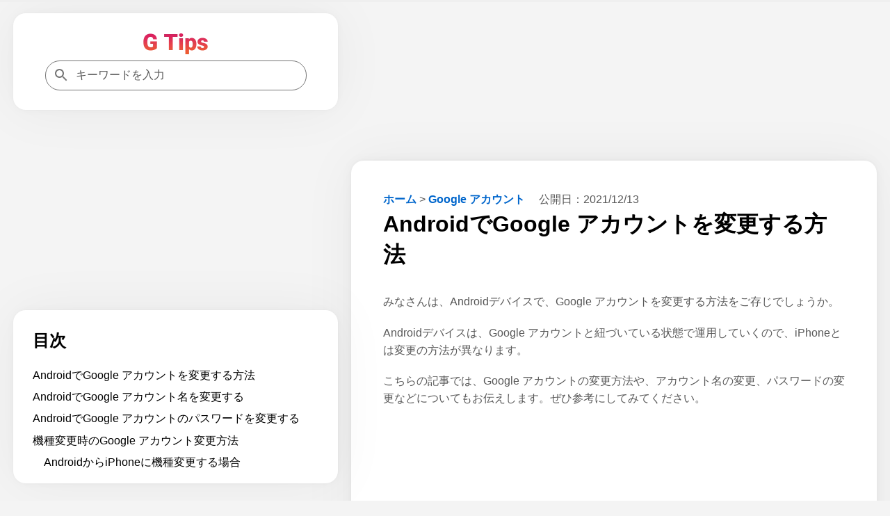

--- FILE ---
content_type: text/html; charset=UTF-8
request_url: https://g-tips.jp/google-account/account-change-android/
body_size: 16238
content:
<!DOCTYPE html>
<html lang="ja">
<head prefix="og: https://ogp.me/ns#">
<meta charset="utf-8">
<meta name="viewport" content="width=device-width,minimum-scale=1,initial-scale=1">
<meta name="robots" content="index, follow, max-snippet:-1, max-video-preview:-1, max-image-preview:large">
<title>AndroidでGoogle アカウントを変更する方法｜G Tips</title>
<meta name="description" content="みなさんは、Androidデバイスで、Google アカウントを変更する方法をご存じでしょうか。こちらの記事では、Google アカウントの変更方法や、アカウント名の変更、パスワードの変更などについてもお伝えします。">
<meta name="author" content="株式会社MixFruits">
<meta name="format-detection" content="email=no,telephone=no,address=no">
<meta property="og:type" content="article">
<meta property="og:url" content="https://g-tips.jp/google-account/account-change-android/">
<meta property="og:site_name" content="G Tips">
<meta property="og:title" content="AndroidでGoogle アカウントを変更する方法">
<meta property="og:description" content="みなさんは、Androidデバイスで、Google アカウントを変更する方法をご存じでしょうか。こちらの記事では、Google アカウントの変更方法や、アカウント名の変更、パスワードの変更などについてもお伝えします。">
<meta property="og:image" content="https://g-tips.jp/wp-content/uploads/account-change-android.png">
<meta property="og:image:width" content="1200">
<meta property="og:image:height" content="628">
<meta property="og:locale" content="ja_JP">
<meta property="article:published_time" content="2021-12-13T10:37:23+09:00">
<meta property="article:modified_time" content="2021-12-13T10:37:23+09:00">
<meta property="article:section" content="Google アカウント">
<meta name="twitter:card" content="summary_large_image">
<meta name="twitter:site" content="@G_Tips_jp">
<meta name="twitter:creator" content="@G_Tips_jp">
<meta name="twitter:url" content="https://g-tips.jp/google-account/account-change-android/">
<meta name="twitter:title" content="AndroidでGoogle アカウントを変更する方法">
<meta name="MobileOptimized" content="width">
<meta name="HandheldFriendly" content="True">
<meta name="apple-mobile-web-app-title" content="G Tips">
<link rel="canonical" href="https://g-tips.jp/google-account/account-change-android/">
<link rel="icon" href="/favicon.ico" sizes="32x32">
<link rel="icon" href="/icon.svg" type="image/svg+xml">
<link rel="apple-touch-icon" href="/apple-touch-icon.png">
<link rel="manifest" href="/manifest.webmanifest">
<link rel="alternate" type="application/rss+xml" title="G Tips RSS Feed" href="https://g-tips.jp/feed/">
<style>
*,::after,::before{margin:0;padding:0;box-sizing:border-box}:where([hidden]:not([hidden=until-found])){display:none!important}:where(html){-webkit-text-size-adjust:none}@supports not (min-block-size:100dvb){:where(html){block-size:100%}}:where(body){block-size:100%;block-size:100dvb;line-height:1.5;font-family:system-ui,sans-serif;-webkit-font-smoothing:antialiased}:where(input,button,textarea,select){font:inherit;color:inherit}:where(textarea){resize:vertical;resize:block}:where(button,label,select,summary,[role=button],[role=option]){cursor:pointer}:where(:disabled){cursor:not-allowed}:where(label:has(>input:disabled),label:has(+input:disabled)){cursor:not-allowed}:where(button){border-style:solid}:where(a){text-underline-offset:.2ex}:where(ul,ol){list-style:none}:where(img,svg,video,canvas,audio,iframe,embed,object){display:block}:where(img,picture,svg){max-inline-size:100%;block-size:auto}:where(p,h1,h2,h3,h4,h5,h6){overflow-wrap:break-word}:where(h1,h2,h3){line-height:calc(1em + .5rem)}:where(hr){border:none;border-block-start:1px solid;color:inherit;block-size:0;overflow:visible}:where(:focus-visible){outline:2px solid var(--focus-color,Highlight);outline-offset:2px}:where(.visually-hidden:not(:focus,:active,:focus-within,.not-visually-hidden)){clip-path:inset(50%)!important;height:1px!important;width:1px!important;overflow:hidden!important;position:absolute!important;white-space:nowrap!important;border:0!important}:root{--site-color:#000;--color-white:#fff;--color-blue:#06c;--color-gray:#585858;--color-light-gray:#f5f5f5;--color-black:#000;--color-violet:#b06ab3;--color-yellow:#ff9;--color-amazon:#ff9900;--color-rakuten:#bf0000;--color-yahoo:#ff0027;--main-bg-color:#f4f4f4;--main-padding:6%;--side-padding:6%;--common-margin:1.5vw;--common-radius:18px;--common-shadow:0 0px 5.3px 0 rgba(0,0,0,.03),0 0px 17.8px 0 rgba(0,0,0,.04),0 0 80px 0 rgba(0,0,0,.05);--btn-color:radial-gradient(#008dff,#0069d9);--scrollbar-color:#bbb;--scrollbar-hover-color:#bbb;--scrollbar-track-color:#f1f1f1}article,aside,details,figcaption,figure,footer,header,hgroup,main,menu,nav,section{display:block}blockquote,q{quotes:none}blockquote:after,blockquote:before,q:after,q:before{content:'';content:none}a{color:var(--color-blue);text-decoration:none;font-weight:700}a:hover{text-decoration:underline}img{height:auto}mark{background-color:var(--color-yellow)}del{text-decoration:line-through}abbr[title],dfn[title]{border-bottom:1px dotted;cursor:help}ins{background:0 0}table{border-collapse:separate;border-spacing:0;font-size:94%;empty-cells:show;line-height:1.5;margin:0 0 20px;width:100%;word-break:break-word;background:linear-gradient(to right,#e6e6e6,#f0f0f0,#e6e6e6)}tbody tr:nth-child(odd){background:#fff}td,th{margin:0;overflow:visible;vertical-align:middle;text-align:left}th{padding:.5rem;border-bottom:1px solid #585858}td{padding:.5rem;color:var(--color-gray)}td:first-child,th:first-child{border-left-width:0}.privacy-policy th{width:38%}input,select{vertical-align:middle}::placeholder{color:var(--color-gray)}body{background:var(--main-bg-color);font-family:"游ゴシック体","Yu Gothic",YuGothic,"Hiragino Kaku Gothic ProN","Hiragino Sans",Meiryo,sans-serif;font-size:clamp(.875rem,.7188rem + .5vw,1rem);font-weight:500}h1{font-size:clamp(1.75rem,1.4375rem + 1vw,2rem)}h2{font-size:clamp(1.640625rem,1.3477rem + .9375vw,1.875rem)}h3{font-size:clamp(1.3125rem,1.0781rem + .75vw,1.5rem)}h4{font-size:clamp(1.09375rem,.8984rem + .625vw,1.25rem)}cite,dfn,em,i{font-style:normal}em{font-weight:700}b{color:var(--color-black)}p{color:var(--color-gray);margin-bottom:1.2em;line-height:1.6}footer p{margin-bottom:0}li{margin-bottom:.7em;line-height:1.3;color:var(--color-gray)}dl{color:var(--color-gray)}figure{padding-top:.5em;margin-bottom:1em}figure img{max-height:400px;max-width:100%;width:auto;box-shadow:var(--common-shadow)}.container{margin:var(--common-margin) auto 0;padding-bottom:230px}.aside,.aside-ad{display:none}.tile{border-radius:var(--common-radius);background:var(--color-white);padding:var(--side-padding);margin-bottom:var(--common-margin);box-shadow:var(--common-shadow)}footer.tile{margin-bottom:0}#table-of-contents{display:none}#table-of-contents::-webkit-scrollbar,.related-articles::-webkit-scrollbar{width:6px;height:6px}#table-of-contents::-webkit-scrollbar-thumb,.related-articles::-webkit-scrollbar-thumb{background-color:var(--scrollbar-color);border-radius:6px}#table-of-contents::-webkit-scrollbar-thumb:hover,.related-articles::-webkit-scrollbar-thumb:hover{background-color:var(--scrollbar-hover-color)}#table-of-contents::-webkit-scrollbar-track,.related-articles::-webkit-scrollbar-track{background-color:var(--scrollbar-track-color);border-radius:6px}.related-articles h3{margin-top:0}.logo{color:var(--site-color);font-size:clamp(1.75rem,1.4375rem + 1vw,2rem);line-height:calc(1em + .5rem)}.logo:hover{opacity:.7;text-decoration:none}.logo img{max-width:180px;margin:0 auto}.header-container{display:flex;justify-content:space-between;align-items:center;gap:var(--main-padding)}.flex{display:flex;flex-wrap:wrap;justify-content:space-between}.flex section{width:calc(100% / 3 - .663%);margin-bottom:1.5em}.flex img{position:absolute;top:0;left:0;width:100%;height:100%}.flex section a:hover h3{text-decoration:underline}.flex section a:hover img{opacity:.7}.flex section h3{margin:8px 4px;word-break:break-all;padding-top:8px;padding-bottom:0;border-bottom:none;font-size:16px}.cardtype__link{color:var(--color-black)}.cardtype__link:hover{text-decoration:none}.cardtype__img{position:relative;padding-bottom:52.63%;height:0;overflow:hidden;margin-bottom:0}#categories{padding:40px 40px calc(40px - 1.5em)}article h2,h3,h4{margin:2em 0 1em 0}article h2:first-child,article h3:first-child,article h4:first-child,aside h2:first-child,aside h3:first-child,aside h4:first-child{margin-top:0}article h3{padding-bottom:.3em;border-bottom:1px solid var(--color-black);border-image:linear-gradient(to right,#ccc,#000,#ccc) 1}article h4{border-left:2px solid var(--color-black);border-image:linear-gradient(to bottom,#ccc,#000,#ccc) 1;padding-left:1em}article figure+h2,article figure+h3,article figure+h4,table+h2,table+h3,table+h4{margin-top:2em}.single article{border-radius:var(--common-radius);background:var(--color-white);padding:var(--main-padding);margin-bottom:var(--common-margin);box-shadow:var(--common-shadow)}.single article img[height="1"]{height:1px;border:none}.single article ul{list-style:disc;padding-left:1em;margin:0 0 1.2em 1em}.single article ol{list-style:decimal;padding-left:2em;margin:0 0 1.2em 1em}#table-of-contents ol,.single article #download-center ul,.single article .breadcrumb ul,.single article .dates ul{list-style:none;padding-left:0;margin-bottom:0}.single article .breadcrumb ul,.single article .dates ul{margin:0}.single article ol.relation-list,.single article ul.summary-list{list-style:none;padding-left:0;margin:0}.single h1{margin-bottom:1em}.relation-list li a{display:flex;align-items:flex-start;text-decoration:none}.related-link::before{content:'未読';color:var(--color-gray);margin-right:10px;white-space:nowrap;font-weight:500;text-decoration:none}.related-link.read::before{content:'既読'}.related-link>span{flex:1;min-width:0}.related-link:hover>span{text-decoration:underline}.breadcrumb{display:inline-block;margin-right:1rem}.breadcrumb li{display:inline-block;margin-bottom:.3em}.dates{display:inline-block}.dates ul li{display:inline-block;margin-right:1rem;margin-bottom:.3em}.dates ul li:last-child{margin-right:0}.movie{position:relative;padding-bottom:56.25%;height:0;overflow:hidden}.movie iframe{position:absolute;top:0;left:0;width:100%;height:100%}pre{background:var(--color-light-gray);line-height:1.4;margin-bottom:1em;max-width:100%;overflow:auto;padding:1rem}code{font-family:-apple-system,BlinkMacSystemFont,"Helvetica Neue",YuGothic,'Yu Gothic',Verdana,Meiryo,sans-serif}.productWrap{background:var(--color-white);padding:var(--side-padding);margin-bottom:var(--common-margin);box-shadow:var(--common-shadow)}.tile .productWrap:last-child{margin-bottom:0}.productWrap+h2,.productWrap+h3,.productWrap+h4{margin-top:2.5em}.product{display:flex}.product p{color:var(--color-black)}.product p:last-child{margin-bottom:0}.productImg{text-align:center;min-width:175px}.productImg a:hover{opacity:.8}.productText{margin-left:1rem;line-height:1.3;width:100%}.product img{max-width:175px;width:auto}.productBtn{font-size:88%;margin-bottom:1em}.product .productBtn:last-child{margin-bottom:0}.amazonBtn a{display:block;padding:.5rem 0;color:var(--color-amazon)}.product-amazon{border-radius:var(--common-radius);text-align:center;width:100%;margin-bottom:.5rem;border:1px solid var(--color-amazon);background:var(--color-white)}.product-amazon:hover{color:var(--color-white);background:var(--color-amazon);text-decoration:none}.rakutenBtn a{display:block;padding:.5rem 0;color:var(--color-rakuten)}.product-rakuten{border-radius:var(--common-radius);text-align:center;width:100%;margin-bottom:.5rem;border:1px solid var(--color-rakuten);background:var(--color-white)}.product-rakuten:hover{color:var(--color-white);background:var(--color-rakuten);text-decoration:none}.yahooBtn a{display:block;padding:.5rem 0;color:var(--color-yahoo)}.product-yahoo{border-radius:var(--common-radius);text-align:center;width:100%;margin-bottom:.5rem;border:1px solid var(--color-yahoo);background:var(--color-white)}.product-yahoo:hover{color:var(--color-white);background:var(--color-yahoo);text-decoration:none}.big-sale{display:flex;justify-content:space-evenly;flex-wrap:wrap;list-style:none!important;padding:0;margin-top:-20px;margin-bottom:0}.big-head{font-size:1.25rem;margin-bottom:1rem;margin-top:2rem;padding-bottom:0;font-weight:700}.big-sale li{padding:0;margin-top:1rem}.big-sale a:hover{opacity:.7}.big-sale img{vertical-align:bottom;max-width:100%}.big-sale-wrap .big-sale{justify-content:space-evenly;margin-top:0}.big-sale-wrap .big-sale li{margin-top:0;margin-bottom:0}.microcopy{padding:0 0 .3rem;display:block;line-height:1.4;text-align:center;font-size:13px;color:var(--color-gray)}a[target="_blank"]::after{vertical-align:sub;margin-left:6px;content:url([data-uri])}.big-sale a[target="_blank"]::after,.productBtn a[target="_blank"]::after{content:none}.cate-name{font-size:1.5em;margin-bottom:0}.searchform{width:100%;max-width:376px;position:relative}.searchform input[type=search]{-webkit-appearance:none;-moz-appearance:none;appearance:none;border-radius:0;padding:.7rem .7rem .7rem 2.7rem;font-size:1rem;box-sizing:border-box;border:1px solid #757575;border-radius:24px;background:var(--color-white);color:var(--color-gray);width:100%}.searchform::after{content:url('data:image/svg+xml;charset=utf8,%3Csvg%20xmlns%3D%22http%3A%2F%2Fwww.w3.org%2F2000%2Fsvg%22%20height%3D%2224px%22%20viewBox%3D%220%200%2024%2024%22%20width%3D%2224px%22%20fill%3D%22%23757575%22%3E%3Cpath%20d%3D%22M0%200h24v24H0z%22%20fill%3D%22none%22%2F%3E%3Cpath%20d%3D%22M15.5%2014h-.79l-.28-.27C15.41%2012.59%2016%2011.11%2016%209.5%2016%205.91%2013.09%203%209.5%203S3%205.91%203%209.5%205.91%2016%209.5%2016c1.61%200%203.09-.59%204.23-1.57l.27.28v.79l5%204.99L20.49%2019l-4.99-5zm-6%200C7.01%2014%205%2011.99%205%209.5S7.01%205%209.5%205%2014%207.01%2014%209.5%2011.99%2014%209.5%2014z%22%2F%3E%3C%2Fsvg%3E');width:20px;height:20px;position:absolute;top:50%;left:.7rem;margin-top:-12px}.searchform input[type=search]:focus{outline:0}.pager ul{text-align:center;margin:0 0 1.5em;padding:0}.pager ul li{margin:1em .5em;display:inline-block}.pager ul li a{padding:.5em;border:1px solid var(--color-blue)}.pager ul li a:hover{text-decoration:none;background:var(--color-blue);color:var(--color-white)}.search-list{margin-top:1.6em}.search-item{margin-bottom:2em}.search-list .search-item:last-child{margin-bottom:1.6em}.search-item-url{color:var(--color-gray);font-size:14px;font-family:Arial,arial,sans-serif;line-height:20px;font-weight:400;display:flex;align-items:center}.search-item-url:hover{text-decoration:none}.search-item-title{font-size:20px;color:var(--color-blue);line-height:26px;padding-bottom:3px;padding-top:5px;display:block;font-weight:400;font-family:arial,sans-serif}.search-item-icon{background-color:#f1f3f4;border-radius:14px;height:28px;margin-right:12px;width:28px;display:flex;align-items:center;justify-content:center}.search-item-desc{max-width:600px}.search-highlight{font-weight:700}.search-item-desc .search-highlight{color:var(--color-black)}.search-num{color:var(--color-gray)}.search .pager{margin-top:2rem}.search .pager ul{margin:0}.search .pager ul li{margin:1em .5em 0}.new li{display:flex}.new li time{margin-right:1rem}.ranking{list-style:decimal;padding-left:2em}.ranking li{padding-left:1rem}.ranking-view{margin-right:1.5rem;min-width:4.5em}.ranking-date{font-size:1rem;color:var(--color-gray);margin-left:1rem}.ad{min-height:280px;text-align:center;margin-bottom:var(--common-margin)}.ad.sale-ad{min-height:250px;display:flex;justify-content:center}.sale-ad a:hover{opacity:.7}.logo-bottom-ad{min-height:100px}.content-ad{margin:24px 0}.sticky-ad{position:fixed;z-index:102;width:100%;height:50px;bottom:0;left:0;text-align:center;vertical-align:bottom}.sticky-bottom{display:inline-block;width:100%;height:50px}#afscontainer1,#afscontainer2,#relatedsearches1{margin:1.5rem auto 0;max-width:728px}#afscontainer1{margin:.5rem auto 0}#afscontainer2{margin:0 auto}.search .google-auto-placed{margin-bottom:2em}.page article .google-auto-placed,.single article .google-auto-placed{margin-top:1.5em;margin-bottom:1.5em}.single article p+.google-auto-placed{margin-top:0}.single article .nest-h2+.google-auto-placed,.single article .nest-h3+.google-auto-placed,.single article .nest-h4+.google-auto-placed{margin-top:1.5em}.page article p:last-child{margin-bottom:0}#sas_26300,#sas_26711,.head-ad,.left-ad,.right-ad{display:none}.ats-trvd-wrapper{max-width:320px;min-height:180px}.archive .ats-trvd-wrapper,.home .ats-trvd-wrapper,.page .ats-trvd-wrapper,.search .ats-trvd-wrapper,.single .ats-trvd-wrapper{margin-top:0!important;margin-bottom:0!important}.video-player{min-height:212px}#ats-third-party-wrapper{margin-top:0!important;margin-bottom:0!important}.txt-center{text-align:center}.txt-left{text-align:left}.txt-right{text-align:right}.minwidth10{min-width:10rem}.close{display:none}.fontweight{font-weight:700}.txtmt10{display:inline-block;margin-top:10px}.mt30{margin-top:30px}.mt2rem{margin-top:2rem}.mb2rem{margin-bottom:2rem}.mb0{margin-bottom:0}.button{display:block;width:100%;padding:8px 15px;background:var(--btn-color);color:#fff;border-radius:var(--common-radius);box-shadow:var(--common-shadow);text-align:center;text-decoration:none}.button:hover{text-decoration:none;opacity:.9}#comment-wrap{padding:var(--main-padding)}#comment{width:100%;padding:1rem;box-sizing:border-box;border:1px solid #757575;border-radius:var(--common-radius);resize:none;overflow:hidden;height:auto;min-height:100px;color:var(--color-gray);background:var(--color-white)}#comment:focus{outline:0}#author{width:100%;padding:1rem;box-sizing:border-box;border:1px solid #757575;border-radius:var(--common-radius);resize:none;overflow:hidden;height:auto;color:var(--color-gray);background:var(--color-white)}#author:focus{outline:0}.form-submit #submit{color:var(--color-white);padding:8px 15px;display:block;background:var(--btn-color);border-radius:var(--common-radius);box-shadow:var(--common-shadow);text-align:center;border:none;width:100%;margin-top:1.5rem;font-weight:700;cursor:pointer}.form-submit #submit:hover{opacity:.9}.comment-caution{color:var(--color-gray)}.comment li{margin:.7rem 0}.comment li:first-child{margin-top:0}.comment li:last-child{margin-bottom:0}.category .comment a,.home .comment a{display:block;background:var(--color-white);padding:var(--main-padding);margin-bottom:var(--common-margin);box-shadow:var(--common-shadow)}.category .comment:last-child a,.home .comment:last-child a{margin-bottom:0}.category .comment a:hover,.home .comment a:hover{text-decoration:none}.category .comment a:hover .comment-view,.home .comment a:hover .comment-view{text-decoration:underline}.comment-header{display:flex;flex-wrap:wrap;align-items:baseline}.category .comment-author,.home .comment-author{text-decoration:none;letter-spacing:.7px;margin-right:10px}.comment-date{font-size:11px;color:var(--color-gray)}.comment-view{color:var(--color-blue);padding-bottom:.4em;margin-bottom:0}.comment-text p{margin-bottom:0;font-weight:500}#commets-list{list-style:none;margin-top:1.5em}.comment-author{font-weight:700;color:var(--color-black)}.comment-author a{color:var(--color-black)}.comment-author .says{display:none}#commets-list li{background:var(--color-white);padding:var(--main-padding);margin-bottom:var(--common-margin);box-shadow:var(--common-shadow)}#commets-list li ul.children li{box-shadow:none;margin-top:0;padding-bottom:0}#commets-list .children li:last-child,#commets-list li:last-child{margin-bottom:0}.comment-meta{margin:.4em 0;font-size:13px}.comment-meta a{color:var(--color-gray)}#cancel-comment-reply-link{margin-bottom:1.5rem;display:inline-block}#table-of-contents a{color:var(--color-black);font-weight:500}#table-of-contents ol ol{margin-left:1em;margin-bottom:.7em}#table-of-contents a+ol{margin-top:.7em}#table-of-contents h2{font-size:clamp(1.3125rem,1.0781rem + .75vw,1.5rem);margin-bottom:1em}.main-content #table-of-contents{display:block;border-radius:0}#ai{padding:var(--main-padding)}.ai p{margin-bottom:1rem;line-height:1.9}#ai-wrapper{margin:1.5rem auto 0;display:none}#ai-message{width:100%;padding:1rem;box-sizing:border-box;border:1px solid #757575;border-radius:var(--common-radius);resize:none;overflow:hidden;height:auto;min-height:100px;color:var(--color-gray)}#ai-message:focus{outline:0}.ai-message-bot{width:100%;margin:1rem 0;padding:1.5rem 0}.ai-message-text{line-height:1.9}.ai-message-text img{display:inline-block;vertical-align:middle;margin-right:.5rem}.ai-message-author{font-weight:600;letter-spacing:.1rem;margin-bottom:.5rem}#ai-reward,#ai-submit{color:var(--color-white);padding:8px 15px;display:block;background:var(--btn-color);border-radius:var(--common-radius);box-shadow:var(--common-shadow);text-align:center;border:none;width:100%;font-weight:700}#ai-reward{margin-top:1.5rem}#ai-reward:focus,#ai-submit:focus{outline:0}#ai-reward:hover,#ai-submit:hover{opacity:.9}.ai-assistant #ai-wrapper{margin:0 auto}.ai-bookmark{background:var(--color-white);padding:var(--main-padding);box-shadow:var(--common-shadow)}p.ai-bookmark{color:var(--color-gray)}p.ai-bookmark:last-child{margin:1.5rem 0 0}.question-again{margin-bottom:0}.question-again a{padding:8px 15px;text-decoration:none;color:#fff;border-radius:var(--common-radius);box-shadow:var(--common-shadow);background:var(--btn-color);width:100%;display:block;text-align:center}.question-again a:hover{opacity:.9;text-decoration:none}.question-example{display:flex}.question-example dt{margin-right:1rem;white-space:nowrap}.question-example+.question-example{margin-top:.4em}.ai-assistant .question-example:last-of-type{margin-bottom:1.5em}.balloon{display:flex}.balloon-text{position:relative;width:100%;border-radius:var(--common-radius);flex-basis:100%;margin:4px 24px 4px 0}.ai-message .balloon-text{padding:30px;border:1px solid #757575}.balloon-right{flex-direction:row-reverse}.balloon-right .balloon-text{margin:4px 0 4px 24px}.balloon-left .balloon-text:before{content:"";position:absolute;top:35px;right:-23px;margin-top:-12px;border:12px solid transparent;border-left:12px solid var(--color-white);z-index:2}.balloon-left .balloon-text:after{content:"";position:absolute;top:35px;right:-24px;margin-top:-12px;border:12px solid transparent;border-left:12px solid #757575;z-index:1}.ai-message-bot .balloon-text{border:2px solid var(--color-violet);background:var(--color-white);color:var(--color-gray)}.ai-message-bot .balloon-text:before{content:"";position:absolute;top:35px;left:-23px;margin-top:-12px;border:12px solid transparent;border-right:12px solid var(--color-white);z-index:2}.ai-message-bot .balloon-text:after{content:"";position:absolute;top:35px;left:-26px;margin-top:-12px;border:12px solid transparent;border-right:12px solid var(--color-violet);z-index:1}.ai-attention{margin:.5rem 0 0 94px}progress{width:100%;position:fixed;top:0;left:0;z-index:9999;height:3px;-webkit-appearance:none;-moz-appearance:none;appearance:none}progress::-webkit-progress-bar{background-color:#efefef}progress::-webkit-progress-value{background:linear-gradient(to right,#fff,#86868b)}progress::-moz-progress-bar{background:linear-gradient(to right,#fff,#86868b)}.productWrap>p{margin-bottom:.5em}.single-step{box-shadow:var(--common-shadow);padding:0 0 calc(var(--main-padding) - 1.2em);margin-bottom:5%;margin-top:calc(30px + 5%)}.single-step .wp-block-image{padding-top:0;background-image:url(/wp-content/themes/gtips/img/background-pattern.webp)}.single-step .wp-block-image img{box-shadow:none}.single-step p{margin:0 var(--main-padding) 1.2em}.single article .single-step ul{margin:0 var(--main-padding) 1.2em}.single-step table{margin:0 var(--main-padding) 1.2em;width:calc(100% - var(--main-padding)* 2)}.single-step .wp-block-code{margin:0 var(--main-padding) 1.2em}.wp-block-my-blocks-steps-container{counter-reset:stepCounter}.wp-block-my-blocks-single-step.single-step{position:relative;counter-increment:stepCounter}.wp-block-my-blocks-single-step.single-step:before{content:"STEP " counter(stepCounter);display:block;top:-30px;left:0;color:var(--color-white);font-weight:700;position:absolute;z-index:101;background:#9ac970;width:80px;height:30px;text-align:center;line-height:30px}.spNone{display:none}#ai-wrapper.rewarded{display:block}@media screen and (max-width:660px){.product,.productBtn{display:block}.amazon-review,.productText{margin-left:0}.productImg{margin-bottom:20px}.product img{display:inline-block}}@media (max-width:714px){.big-sale-wrap .big-sale{flex-direction:column;align-items:center}.big-sale-wrap .big-sale li{margin-bottom:24px}.big-sale-wrap .big-sale li:last-child{margin-bottom:0}}@media screen and (max-width:871px){#categories{padding:40px 5% 32px}.flex section{width:100%;margin-bottom:8px;position:relative}.cardtype__link{display:flex;align-items:center}.cardtype__img{width:47%;padding-bottom:24.55%}.cardtype__info{width:53%}.cardtype__info time,.ranking section .cardtype__info:before{margin:0 8px}.flex section h3{font-size:clamp(12px,calc(100vw / 30),16px);margin:0;padding-left:8px;padding-top:0}.flex section h3.txt-center{text-align:left}.microcopy{font-size:11px}}@media screen and (min-width:942px){.pcNone{display:none}.spNone{display:block}.container{display:grid;gap:var(--common-margin);grid-template-columns:1fr 1.618fr;padding:0 var(--common-margin)}#table-of-contents{display:block;max-height:calc(100vh - 250px - 144.57px - var(--common-margin) * 4);overflow:auto;margin-top:calc(250px + var(--common-margin)*2)}.main-content #table-of-contents{display:none}.header{position:sticky;top:var(--common-margin);right:0;align-self:start;grid-row:1/3;grid-column:1/2}.header-container{flex-direction:column;gap:1.2em}.main-content{grid-row:1/2;grid-column:2/3}footer{grid-row:2/3;grid-column:2/3}.archive footer,.home footer{margin-top:-1.5vw}#comment-wrap{margin-bottom:0}.sticky-ad{position:sticky;height:90px;grid-row:3/4;grid-column:2/3}.sticky-bottom{height:90px}.ats-insert-video-wrapper{max-width:320px!important;min-height:180px!important}#sas_26300,#sas_26711{display:block;width:300px;height:250px;margin:auto}.left-ad{display:block;width:100%;min-height:250px;text-align:center;position:sticky;top:calc(148.24px + var(--common-margin)* 2);right:0;align-self:start;grid-row:1/3;grid-column:1/2}.head-ad{display:block;width:100%;height:280px;margin:0 auto}.ai-assistant+.ad,.page .primary-article+.ad,.search .primary-article+.ad{margin-bottom:0}}@media screen and (min-width:1340px){.container{grid-template-columns:minmax(0,1fr) minmax(0,1.618fr) minmax(0,1fr)}.aside,.aside-ad,.sidebar-related{display:block}.related-inner{display:none}.aside,.aside-ad{position:sticky;top:var(--common-margin);right:0;align-self:start;grid-row:1/3;grid-column:3/4}.single .aside{top:calc(250px + var(--common-margin) * 2);grid-row:1/2;grid-column:3/4}.single .aside-ad{grid-row:1/2;grid-column:3/4}.right-ad{display:block;width:300px;height:600px;margin:0 auto}.related-ad{display:block;width:100%;height:280px;margin:0 auto}.related-articles{max-height:calc(100vh - 250px - 180px - var(--common-margin) * 3);overflow:auto}}@media screen and (min-width:1872px){.container{max-width:1872px;padding:0}}</style>
<script type="application/ld+json">
[{"@context":"https://schema.org","@type":"BreadcrumbList","itemListElement":[{"@type":"ListItem","position":1,"item":{"@id":"https://g-tips.jp","name":"ホーム"}},{"@type":"ListItem","position":2,"item":{"@id":"https://g-tips.jp/google-account/","name":"Google アカウント"}},{"@type":"ListItem","position": 3,"item":{"@id":"https://g-tips.jp/google-account/account-change-android/","name":"AndroidでGoogle アカウントを変更する方法"}}]},{"@context":"https://schema.org","@type":"NewsArticle","mainEntityOfPage":{"@type":"WebPage","@id":"https://g-tips.jp/google-account/account-change-android/"},"headline":"AndroidでGoogle アカウントを変更する方法","image":{"@type":"ImageObject","url":"https://g-tips.jp/wp-content/uploads/account-change-android.png","width":1200,"height":628},"datePublished":"2021-12-13T10:37:23+09:00","dateModified":"2021-12-13T10:37:23+09:00","author":{"@type":"Organization","name":"株式会社MixFruits","url":["https://www.facebook.com/gtipsjp","https://twitter.com/G_Tips_jp"]},"description":"みなさんは、Androidデバイスで、Google アカウントを変更する方法をご存じでしょうか。こちらの記事では、Google アカウントの変更方法や、アカウント名の変更、パスワードの変更などについてもお伝えします。"}]
</script>
<script type="application/javascript" src="//anymind360.com/js/9354/ats.js"></script>
<script async src="https://pagead2.googlesyndication.com/pagead/js/adsbygoogle.js?client=ca-pub-2156883363646737" crossorigin="anonymous"></script>
<script>(function(w,d,s,l,i){w[l]=w[l]||[];w[l].push({'gtm.start':
new Date().getTime(),event:'gtm.js'});var f=d.getElementsByTagName(s)[0],
j=d.createElement(s),dl=l!='dataLayer'?'&l='+l:'';j.async=true;j.src=
'https://www.googletagmanager.com/gtm.js?id='+i+dl;f.parentNode.insertBefore(j,f);
})(window,document,'script','dataLayer','GTM-KSK2DQ7');</script>
</head>
<body class="wp-singular post-template-default single single-post postid-14394 single-format-standard wp-theme-gtips">
<noscript><iframe src="https://www.googletagmanager.com/ns.html?id=GTM-KSK2DQ7"
height="0" width="0" style="display:none;visibility:hidden"></iframe></noscript>
<progress id="progressbar" value="0" max="100"></progress>
<div class="container">
<header class="header">
	<div class="header-container tile">
		<a class="logo" href="https://g-tips.jp"><img fetchpriority="high" decoding="async" src="/img/gtipsLogo.webp" width="95" height="30" alt="G Tips"></a>
		<form method="get" class="searchform" action="https://g-tips.jp" target="_top">
	<input type="search" name="s" title="キーワードを入力" placeholder="キーワードを入力" aria-label="キーワードを入力">
	</form>
	</div>
				<nav id="table-of-contents" class="tile"><h2>目次</h2><ol><li><a href="#section1">AndroidでGoogle アカウントを変更する方法</a></li><li><a href="#section2">AndroidでGoogle アカウント名を変更する</a></li><li><a href="#section3">AndroidでGoogle アカウントのパスワードを変更する</a></li><li><a href="#section4">機種変更時のGoogle アカウント変更方法</a><ol><li><a href="#section5">AndroidからiPhoneに機種変更する場合</a></li></ol></li></ol></nav>	</header>
<div class="sticky-ad">
    <ins class="adsbygoogle sticky-bottom"
        data-ad-client="ca-pub-2156883363646737"
        data-ad-slot="2010700915"></ins>
    <script>
        (adsbygoogle = window.adsbygoogle || []).push({});
    </script>
</div>
<main class="main-content">
	<div class="video-player"></div>	<article class="primary-article">
		<nav class="breadcrumb">
			<ul>
				<li><a href="https://g-tips.jp">ホーム</a></li>
				<li>&gt;</li>
				<li><a href="https://g-tips.jp/google-account/">Google アカウント</a></li>
			</ul>
		</nav>
		<div class="dates">
			<ul>
				<li>公開日：<time class="published" datetime="2021-12-13T10:37:23+09:00">2021/12/13</time></li>
							</ul>
		</div>
				<h1>AndroidでGoogle アカウントを変更する方法</h1>
				<p>みなさんは、Androidデバイスで、Google アカウントを変更する方法をご存じでしょうか。</p>
<p>Androidデバイスは、Google アカウントと紐づいている状態で運用していくので、iPhoneとは変更の方法が異なります。</p>
<p>こちらの記事では、Google アカウントの変更方法や、アカウント名の変更、パスワードの変更などについてもお伝えします。ぜひ参考にしてみてください。</p>
<div class="ad">
            <ins class="adsbygoogle"
                style="display:block"
                data-ad-client="ca-pub-2156883363646737"
                data-ad-slot="9207630314"
                data-ad-format="auto"
                data-full-width-responsive="true"></ins>
            <script>
                (adsbygoogle = window.adsbygoogle || []).push({});
            </script>
            </div><nav id="table-of-contents" class="tile"><h2>目次</h2><ol><li><a href="#section1">AndroidでGoogle アカウントを変更する方法</a></li><li><a href="#section2">AndroidでGoogle アカウント名を変更する</a></li><li><a href="#section3">AndroidでGoogle アカウントのパスワードを変更する</a></li><li><a href="#section4">機種変更時のGoogle アカウント変更方法</a><ol><li><a href="#section5">AndroidからiPhoneに機種変更する場合</a></li></ol></li></ol></nav><h2 id="section1">AndroidでGoogle アカウントを変更する方法</h2>
<figure class="wp-block-image size-full"><img fetchpriority="high" decoding="async" src="https://g-tips.jp/wp-content/uploads/account-initialize-android1.png" alt="アカウント" width="389" height="800" class="alignnone size-full wp-image-17973" /></figure>
<p>Androidで、デバイスにメインで紐づくGoogle アカウントを変更する方法は、以下のリンクの記事にて紹介しています。</p>
<p>切り替えしたいGoogle アカウントについては、「設定」アプリから設定していきます。</p>
<p>また、以下のリンクの記事では、変更（切り替え）がうまくいかない場合のトラブルシューティングについても記載していますので、お困りの方もぜひ参考にしてみてください。</p>
<p><a href="https://g-tips.jp/google-account/account-switch/" title="Google アカウントの切り替え方法まとめ">Google アカウントの切り替え方法まとめ</a></p>
<div class="ad">
        <ins class="adsbygoogle"
            style="display:block"
            data-ad-client="ca-pub-2156883363646737"
            data-ad-slot="9207630314"
            data-ad-format="auto"
            data-full-width-responsive="true"></ins>
        <script>
            (adsbygoogle = window.adsbygoogle || []).push({});
        </script>
        </div><h2 id="section2">AndroidでGoogle アカウント名を変更する</h2>
<p>スマホでGoogle アカウントの名前を変更する方法をご存じでしょうか。</p>
<p>名前はIDとして利用されているわけではないので、Google アカウントを作成した後からでも変更ができます。</p>
<p>こちらの記事では、Androidデバイスでの変更方法はもちろん、iPhoneでの名前の変更方法もお伝えしています。ぜひ参考にしてみてください。</p>
<p><a href="https://g-tips.jp/google-account/account-name-change-smartphone/" title="スマホでGoogle アカウントの名前を変更する方法">スマホでGoogle アカウントの名前を変更する方法</a></p>
<div class="ad">
        <ins class="adsbygoogle"
            style="display:block"
            data-ad-client="ca-pub-2156883363646737"
            data-ad-slot="9207630314"
            data-ad-format="auto"
            data-full-width-responsive="true"></ins>
        <script>
            (adsbygoogle = window.adsbygoogle || []).push({});
        </script>
        </div><h2 id="section3">AndroidでGoogle アカウントのパスワードを変更する</h2>
<p>みなさんは、お手持ちのスマートフォンで、Google アカウントのパスワードを変更する方法をご存じでしょうか。</p>
<p>情報セキュリティの観点では、不正アクセスを防止するため、Google アカウントのパスワードは定期的に変更することをおすすめします。</p>
<p>以下のリンクの記事では、Google アカウントのパスワードの変更方法について、スクリーンショットを交えて詳しくお伝えしています。ぜひ参考にしてみてください。</p>
<p><a href="https://g-tips.jp/google-account/account-password-change-smartphone/" title="スマホでGoogle アカウントのパスワードを変更する方法">スマホでGoogle アカウントのパスワードを変更する方法</a></p>
<div class="ad">
        <ins class="adsbygoogle"
            style="display:block"
            data-ad-client="ca-pub-2156883363646737"
            data-ad-slot="9207630314"
            data-ad-format="auto"
            data-full-width-responsive="true"></ins>
        <script>
            (adsbygoogle = window.adsbygoogle || []).push({});
        </script>
        </div><h2 id="section4">機種変更時のGoogle アカウント変更方法</h2>
<p>Androidデバイスを手放す場合は、Google アカウントとの紐付けの解除を忘れずに行いましょう。</p>
<p>デバイス自体に紐づいている関係上、デバイスの初期化だけで安心せず、念のため、Google アカウントとデバイスの紐付けを解除しておくことをおすすめします。</p>
<p>これは、Androidスマホに限らず、Androidのタブレットでも同様です。</p>
<p>紐付けの解除方法は以下にて、スクリーンショットを交えて紹介しますので、ぜひ参考にしてみてください。</p>
<p><a href="https://g-tips.jp/google-account/account-logout-android/" title="AndroidでGoogle アカウントをログアウトする方法">AndroidでGoogle アカウントをログアウトする方法</a></p>
<div class="ad">
        <ins class="adsbygoogle"
            style="display:block"
            data-ad-client="ca-pub-2156883363646737"
            data-ad-slot="9207630314"
            data-ad-format="auto"
            data-full-width-responsive="true"></ins>
        <script>
            (adsbygoogle = window.adsbygoogle || []).push({});
        </script>
        </div><h3 id="section5">AndroidからiPhoneに機種変更する場合</h3>
<p>iPhoneへの機種変更時における、Google アカウントに関する注意点は、上記で紹介している、事前のアカウントの紐付けの解除くらいです。</p>
<p>iPhoneはAndroidとは違い、端末自体にGoogle アカウントに紐づいているわけではないため、ログインは設定アプリからではなく、ブラウザから行う点にだけ注意しましょう。</p>
<p>iPhoneのGoogle アカウントについて情報は、以下のリンクの記事にまとめていますので、ぜひ参考にしてみてください。</p>
<p><a href="https://g-tips.jp/google-account/account-iphone/" title="iPhoneのGoogle アカウントについて情報まとめ">iPhoneのGoogle アカウントについて情報まとめ</a></p>
			</article>
		<aside>
		<span id="recommended-products"></span><div class="productWrap"><p>PR</p><div class="product"><div class="productImg"><img src="https://m.media-amazon.com/images/I/51neW4fsJ+L._SL160_.jpg" loading="lazy" alt="今すぐ使えるかんたんEx　Googleサービス プロ技BESTセレクション ［改訂新版］" title="今すぐ使えるかんたんEx　Googleサービス プロ技BESTセレクション ［改訂新版］" width="112" height="160" class="product-img" data-vars-clicktitle="今すぐ使えるかんたんEx　Googleサービス プロ技BESTセレクション ［改訂新版］"></div><div class="productText"><p>今すぐ使えるかんたんEx　Googleサービス プロ技BESTセレクション ［改訂新版］</p><div class="productBtn"><p class="amazonBtn"><a href="https://www.amazon.co.jp/gp/search?keywords=Google+%E3%82%B5%E3%83%BC%E3%83%93%E3%82%B9+%E6%9C%AC&#038;tag=gtips-jp-22" target="_blank" rel="noopener sponsored" class="product-amazon" title="今すぐ使えるかんたんEx　Googleサービス プロ技BESTセレクション ［改訂新版］" data-vars-clicktitle="今すぐ使えるかんたんEx　Googleサービス プロ技BESTセレクション ［改訂新版］">Amazonで価格を見る</a></p></div><div class="productBtn"><p class="rakutenBtn"><a href="https://hb.afl.rakuten.co.jp/hgc/1a10c441.b2895263.1a10c442.c89a6f6a/_RTLink17923?pc=https%3A%2F%2Fsearch.rakuten.co.jp%2Fsearch%2Fmall%2FGoogle+%E3%82%B5%E3%83%BC%E3%83%93%E3%82%B9+%E6%9C%AC%2F" target="_blank" rel="noopener sponsored" class="product-rakuten" title="今すぐ使えるかんたんEx　Googleサービス プロ技BESTセレクション ［改訂新版］" data-vars-clicktitle="今すぐ使えるかんたんEx　Googleサービス プロ技BESTセレクション ［改訂新版］">楽天市場で価格を見る</a></p></div><div class="productBtn"><p class="yahooBtn"><a href="https://ck.jp.ap.valuecommerce.com/servlet/referral?sid=3580524&#038;pid=887022490&#038;vc_url=http%3A%2F%2Fsearch.shopping.yahoo.co.jp%2Fsearch%3Fp%3DGoogle%20サービス%20本" target="_blank" rel="noopener sponsored" class="product-yahoo" title="今すぐ使えるかんたんEx　Googleサービス プロ技BESTセレクション ［改訂新版］" data-vars-clicktitle="今すぐ使えるかんたんEx　Googleサービス プロ技BESTセレクション ［改訂新版］">Yahoo!ショッピングで価格を見る</a></p></div></div></div><ul class="big-sale"></ul></div>		<div class="related-inner tile">
		<h3>関連記事</h3><nav><ol class="relation-list"><li><a href="https://g-tips.jp/google-account/account-android/" class="related-link"><span>AndroidのGoogle アカウントについて情報まとめ</span></a></li><li><a href="https://g-tips.jp/google-account/account-initialize-android/" class="related-link"><span>Androidを初期化するとGoogle アカウントはどうなる？忘れたら？</span></a></li><li><a href="https://g-tips.jp/youtube/youtube-android-autoplay-issue/" class="related-link"><span>Android版YouTubeを開くと勝手に再生される場合</span></a></li><li><a href="https://g-tips.jp/youtube/youtube-android-free-safe-download-method/" class="related-link"><span>AndroidでYouTube動画を無料で安全にダウンロードする方法</span></a></li><li><a href="https://g-tips.jp/youtube/youtube-android-save-your-own-videos/" class="related-link"><span>AndroidスマホでYouTubeの自分の動画を保存する方法</span></a></li><li><a href="https://g-tips.jp/youtube/youtube-android-free-download-app/" class="related-link"><span>AndroidスマホでYouTube動画をダウンロードできる無料アプリ</span></a></li><li><a href="https://g-tips.jp/youtube/youtube-android-screen-dims-during-playback/" class="related-link"><span>Android版YouTubeで再生中に画面が暗くなる場合</span></a></li></ol></nav>		</div>
		<section id="ai" class="tile">
			<h3>問題は解決できましたか？</h3>
			<p>記事を読んでも問題が解決できなかった場合は、無料でAIに質問することができます。回答の精度は高めなので試してみましょう。</p>
			<dl class="question-example">
				<dt>質問例1</dt><dd>Google ドキュメントで行間を広くする方法を教えて</dd>
			</dl>
			<dl class="question-example">
				<dt>質問例2</dt><dd>YouTube Premiumでできることを教えて</dd>
			</dl>
			<script>
      document.addEventListener("DOMContentLoaded", function() {
        var submitBtn = document.getElementById("ai-submit");
        submitBtn.addEventListener("click", function(event) {
          event.preventDefault();
          var message = document.getElementById("ai-message").value.substring(0, 100);
          if (message.trim() === "") {
            return false;
          }

          var html = '<div class="ai-message ai-message-user"><div class="balloon balloon-left"><div class="balloon-text"><div class="ai-message-text">'+message+'</div></div><div class="faceicon"><img loading="lazy" decoding="async" src="https://g-tips.jp/wp-content/themes/gtips/img/human-icon.webp" width="70" height="70" alt="あなた"></div></div></div><div class="ai-message ai-message-bot" id="ai-attention"><div class="balloon balloon-right"><div class="balloon-text"><div class="ai-message-text" id="ai-response"><img src="https://g-tips.jp/wp-content/themes/gtips/img/spinner.gif" width="30" height="30" alt="読み込み中">回答を作成しています。少々お待ち下さい...</div></div><div class="faceicon"><img loading="lazy" decoding="async" src="https://g-tips.jp/wp-content/themes/gtips/img/robot-icon.webp" width="70" height="70" alt="AIアシスタント"></div></div></div>';
          var desc = '<p>AIの回答が的確でない場合は質問文を変えてみてください。別の質問をしたい方も含め、以下のボタンを押してください（何回でも無料で質問できます）。</p><p class="question-again"><a href="https://g-tips.jp/ai/">もう1度質問する</a></p>';

          document.getElementById("ai-input").innerHTML = html;
          document.getElementById("ai-count").remove();
          document.getElementById("ai-submit-bottom").innerHTML = desc;

          fetch("https://g-tips.jp/wp-admin/admin-ajax.php", {
            method: "POST",
            headers: {
              "Content-Type": "application/x-www-form-urlencoded",
            },
            body: "action=chatgpt_ajax&message=" + encodeURIComponent(message)
          })
          .then(response => response.text())
          .then(response => {
            var attentionHtml = '<p class="ai-attention">AIアシスタントの回答は正確ではない場合もあります。</p>';
            response = response.replace(/\n/g, "<br>");
            document.getElementById("ai-response").innerHTML = response;
            document.getElementById("ai-attention").innerHTML += attentionHtml;
          })
          .catch(error => {
            console.error("エラーが起きました", error);
          });
        });

        document.getElementById("ai-message").addEventListener("keypress", function(event) {
          if (event.keyCode === 13) {
            event.preventDefault();
            submitBtn.click();
          }
        });
      });
    </script><div id="ai-wrapper">
        <form id="ai-form" method="post">
        <div id="ai-input">
        <div class="balloon balloon-left">
            <div class="balloon-text">
            <textarea rows="1" name="message" id="ai-message" maxlength="100" placeholder="質問を入力してください"></textarea>
            </div>
            <div class="faceicon">
            <img loading="lazy" decoding="async" src="https://g-tips.jp/wp-content/themes/gtips/img/human-icon.webp" width="70" height="70" alt="あなた">
            </div>
        </div>
            </div>
        <p id="ai-count">あと<span id="ai-remaining">100</span>文字</p><div id="ai-submit-bottom"><button type="submit" id="ai-submit">質問を送信する</button></div>
    </form>
    </div><button id="ai-reward">質問を入力する</button>		</section>
		<section id="comment-wrap" class="tile">
			<h3>コメント</h3>
			<p>この記事へのコメントをお寄せ下さい。</p>
			<div id="comments" class="comments-area">
		<div id="respond" class="comment-respond">
		 <small><a rel="nofollow" id="cancel-comment-reply-link" href="/google-account/account-change-android/#respond" style="display:none;">コメントをキャンセル</a></small><form action="https://g-tips.jp/wp-comments-post.php" method="post" id="commentform" class="comment-form"><p class="comment-form-author"><input id="author" name="author" type="text" value="" placeholder="名前" size="30" maxlength="245"></p>


<textarea id="comment" name="comment" aria-required="true" maxlength="1000" placeholder="最初のコメントを書く" aria-label="最初のコメントを書く"></textarea><p class="form-submit"><input name="submit" type="submit" id="submit" class="submit" value="コメントを投稿する" /> <input type='hidden' name='comment_post_ID' value='14394' id='comment_post_ID' />
<input type='hidden' name='comment_parent' id='comment_parent' value='0' />
</p><p style="display: none;"><input type="hidden" id="akismet_comment_nonce" name="akismet_comment_nonce" value="9640d9fe1c" /></p></form>	</div><!-- #respond -->
	</div>
		</section>
	</aside>
</main>
<aside class="aside">
	<section class="related-articles tile">
	<h3>関連記事</h3><nav><ol class="relation-list"><li><a href="https://g-tips.jp/google-account/account-android/" class="related-link"><span>AndroidのGoogle アカウントについて情報まとめ</span></a></li><li><a href="https://g-tips.jp/google-account/account-initialize-android/" class="related-link"><span>Androidを初期化するとGoogle アカウントはどうなる？忘れたら？</span></a></li><li><a href="https://g-tips.jp/youtube/youtube-android-autoplay-issue/" class="related-link"><span>Android版YouTubeを開くと勝手に再生される場合</span></a></li><li><a href="https://g-tips.jp/youtube/youtube-android-free-safe-download-method/" class="related-link"><span>AndroidでYouTube動画を無料で安全にダウンロードする方法</span></a></li><li><a href="https://g-tips.jp/youtube/youtube-android-save-your-own-videos/" class="related-link"><span>AndroidスマホでYouTubeの自分の動画を保存する方法</span></a></li><li><a href="https://g-tips.jp/youtube/youtube-android-free-download-app/" class="related-link"><span>AndroidスマホでYouTube動画をダウンロードできる無料アプリ</span></a></li><li><a href="https://g-tips.jp/youtube/youtube-android-screen-dims-during-playback/" class="related-link"><span>Android版YouTubeで再生中に画面が暗くなる場合</span></a></li></ol></nav>	</section>
</aside>
<div id="125749-2" class="left-ad"><script src="//ads.themoneytizer.com/s/gen.js?type=2"></script><script src="//ads.themoneytizer.com/s/requestform.js?siteId=125749&formatId=2"></script></div><div id="125749-19" class="aside-ad"><script src="//ads.themoneytizer.com/s/gen.js?type=19"></script><script src="//ads.themoneytizer.com/s/requestform.js?siteId=125749&formatId=19"></script></div><footer class="tile">
    <nav>
        <ul>
            <li><a href="https://g-tips.jp/privacy-policy/">プライバシーポリシー</a></li>
            <li><a href="https://forms.gle/C2XAJjoka5ZhcnrNA" target="_blank" rel="nofollow noopener">お問い合わせ</a></li>
        </ul>
    </nav>
    <p>&copy; 2021-2026 G Tips</p>
</footer>
</div>
<script>function scrollToTarget(element){const elementPosition=element.getBoundingClientRect().top+window.scrollY,offsetPosition=elementPosition-24;window.scrollTo({top:offsetPosition,behavior:"smooth"})}document.addEventListener("DOMContentLoaded",()=>{document.querySelectorAll('a[href^="#"]').forEach(anchor=>{anchor.addEventListener("click",(function(e){e.preventDefault();const targetId=this.getAttribute("href"),targetElement=document.querySelector(targetId);if(targetElement){const lazyImages=targetElement.querySelectorAll('img[loading="lazy"]');lazyImages.length>0?Promise.all(Array.from(lazyImages).map(img=>img.complete?Promise.resolve():new Promise(resolve=>{img.addEventListener("load",resolve)}))).then(()=>{scrollToTarget(targetElement)}):scrollToTarget(targetElement)}}))})});</script>
<script>let progressbar=document.getElementById("progressbar");window.addEventListener("scroll",(function(){let max=document.body.scrollHeight-window.innerHeight;progressbar.value=max>0?window.scrollY/max*100:100}));</script>
<script>document.addEventListener("DOMContentLoaded",(function(){const readLinks=JSON.parse(localStorage.getItem("readLinks"))||[],currentPageUrl=window.location.href;readLinks.includes(currentPageUrl)||(readLinks.push(currentPageUrl),localStorage.setItem("readLinks",JSON.stringify(readLinks))),document.querySelectorAll(".related-link").forEach((function(link){readLinks.includes(link.href)&&link.classList.add("read")})),document.querySelector(".related-articles").addEventListener("click",(function(event){let target=event.target;"SPAN"===target.tagName&&(target=target.parentNode),target.classList.contains("related-link")&&(readLinks.includes(target.href)||(readLinks.push(target.href),localStorage.setItem("readLinks",JSON.stringify(readLinks)),target.classList.add("read")))}))}));</script>
<script>document.addEventListener("DOMContentLoaded",(function(){const aiMessage=document.getElementById("ai-message"),remaining=document.getElementById("ai-remaining");aiMessage.addEventListener("input",(function(){const maxLength=100,currentLength=aiMessage.value.length,remainingCharacters=100-currentLength;remaining.textContent=remainingCharacters}))}));</script>
<script>document.addEventListener("DOMContentLoaded",(function(){const downloadLink=document.getElementById("ai-reward"),aiWrapper=document.getElementById("ai-wrapper");function loadAndShowRewardedAd(){const slotVars={google_ad_loaded_callback:loadRewardedAd,google_ad_slot:"6159734803",google_ad_format:"rewarded"};(adsbygoogle=window.adsbygoogle||[]).push({params:slotVars})}function loadRewardedAd(rewardedAd){null!=rewardedAd?rewardedAd.show(result=>{const status=result.status;"viewed"===status?unlockDownload():"dismissed"===status?alert("報酬を得るためには広告を最後まで視聴してください。"):"error"===status&&alert("広告の表示中にエラーが発生しました。もう一度お試しください。")}):alert("広告の読み込みに失敗しました。もう一度お試しください。")}function unlockDownload(){aiWrapper.classList.add("rewarded"),downloadLink.remove()}downloadLink.addEventListener("click",(function(event){downloadLink.classList.contains("rewarded")||(event.preventDefault(),loadAndShowRewardedAd())}))}));</script>
<script>document.addEventListener("DOMContentLoaded",(function(){const externalLinks=document.querySelectorAll('a[target="_blank"]');let currentLink=null;function loadAndShowRewardedAd(){const slotVars={google_ad_loaded_callback:loadRewardedAd,google_ad_slot:"9293525339",google_ad_format:"rewarded"};(adsbygoogle=window.adsbygoogle||[]).push({params:slotVars})}function loadRewardedAd(rewardedAd){null!=rewardedAd?rewardedAd.show(result=>{const status=result.status;"viewed"===status?unlockLink():"dismissed"===status?alert("報酬を得るためには広告を最後まで視聴してください。"):"error"===status&&alert("広告の表示中にエラーが発生しました。もう一度お試しください。")}):alert("広告の読み込みに失敗しました。もう一度お試しください。")}function unlockLink(){currentLink.classList.add("rewarded"),window.open(currentLink.href,"_blank")}externalLinks.forEach((function(link){link.addEventListener("click",(function(event){link.classList.contains("rewarded")||(event.preventDefault(),currentLink=link,loadAndShowRewardedAd())}))}))}));</script>
</body>
</html>

--- FILE ---
content_type: text/html; charset=utf-8
request_url: https://www.google.com/recaptcha/api2/aframe
body_size: 270
content:
<!DOCTYPE HTML><html><head><meta http-equiv="content-type" content="text/html; charset=UTF-8"></head><body><script nonce="HHcVQhK5D8V-zT4yYVFyxQ">/** Anti-fraud and anti-abuse applications only. See google.com/recaptcha */ try{var clients={'sodar':'https://pagead2.googlesyndication.com/pagead/sodar?'};window.addEventListener("message",function(a){try{if(a.source===window.parent){var b=JSON.parse(a.data);var c=clients[b['id']];if(c){var d=document.createElement('img');d.src=c+b['params']+'&rc='+(localStorage.getItem("rc::a")?sessionStorage.getItem("rc::b"):"");window.document.body.appendChild(d);sessionStorage.setItem("rc::e",parseInt(sessionStorage.getItem("rc::e")||0)+1);localStorage.setItem("rc::h",'1768987847703');}}}catch(b){}});window.parent.postMessage("_grecaptcha_ready", "*");}catch(b){}</script></body></html>